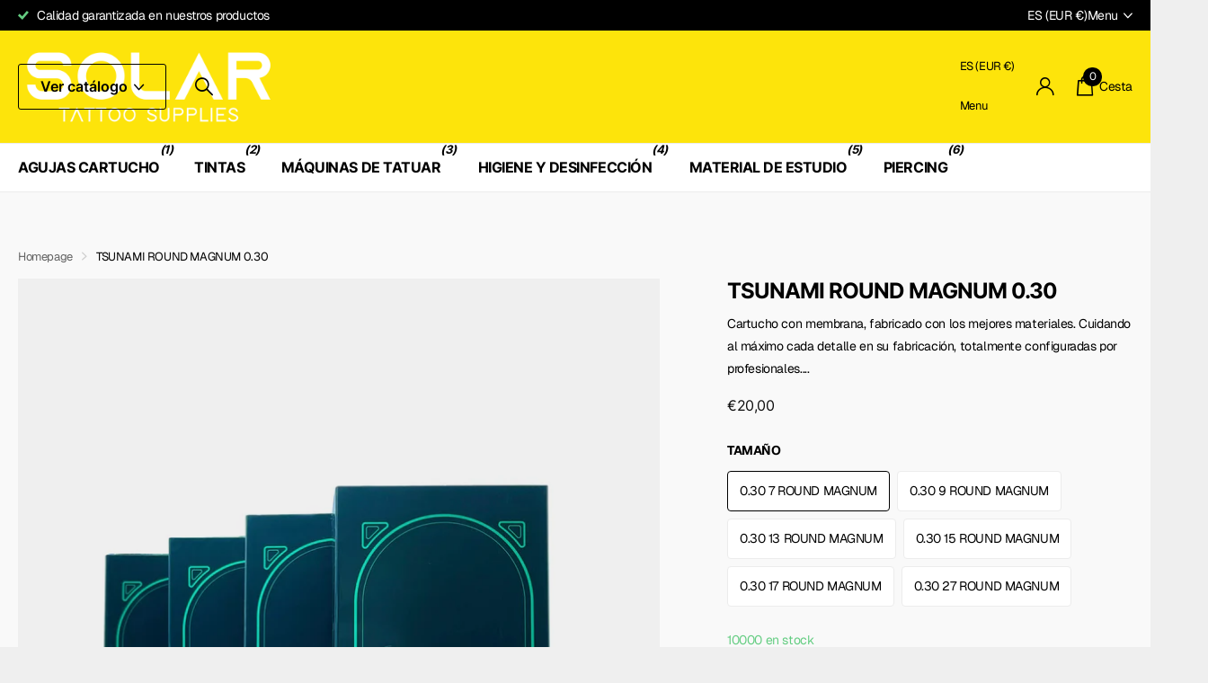

--- FILE ---
content_type: text/css
request_url: https://solartattoosupplies.com/cdn/shop/t/4/assets/screen-settings.css?v=4545643025014750941746567857
body_size: 7615
content:
@font-face{font-family:Inter;font-weight:700;font-style:normal;font-display:swap;src:url(//solartattoosupplies.com/cdn/fonts/inter/inter_n7.50ef4139896edec0637fde057914fbf7e3a8d56e.woff2?h1=c29sYXJ0YXR0b29zdXBwbGllcy5jb20&h2=c29sYXJ0YXR0b28tc3VwcGxpZXMuYWNjb3VudC5teXNob3BpZnkuY29t&hmac=53f12bb122d045b67b96e7da00a4aac95bd5cdeb89894a4c6c07411bd7744eb7) format("woff2"),url(//solartattoosupplies.com/cdn/fonts/inter/inter_n7.194c3d3f64efd8e4c82bbbe83dc84f5893fd9087.woff?h1=c29sYXJ0YXR0b29zdXBwbGllcy5jb20&h2=c29sYXJ0YXR0b28tc3VwcGxpZXMuYWNjb3VudC5teXNob3BpZnkuY29t&hmac=014e1e2b077a46f7ef82f10ba8afe27def58a4aac82a1844903e0579d1f0f6c7) format("woff")}@font-face{font-family:Geist;font-weight:400;font-style:normal;font-display:swap;src:url(//solartattoosupplies.com/cdn/fonts/geist/geist_n4.02575b9017324197ba952a87fcd8830cd1358c5d.woff2?h1=c29sYXJ0YXR0b29zdXBwbGllcy5jb20&h2=c29sYXJ0YXR0b28tc3VwcGxpZXMuYWNjb3VudC5teXNob3BpZnkuY29t&hmac=b8a96f10a505f84ee56328daeabda3df968f1cb8b72ddebdd9c2e262ae6ae738) format("woff2"),url(//solartattoosupplies.com/cdn/fonts/geist/geist_n4.8f9646ae2d4c3117b179bf7ecee967be2a25685c.woff?h1=c29sYXJ0YXR0b29zdXBwbGllcy5jb20&h2=c29sYXJ0YXR0b28tc3VwcGxpZXMuYWNjb3VudC5teXNob3BpZnkuY29t&hmac=cb1528a073d859fe3efc9615a76654d68cae684c98d2400073efcf9714ab5b22) format("woff")}@font-face{font-family:Inter;font-weight:100;font-style:normal;font-display:swap;src:url(//solartattoosupplies.com/cdn/fonts/inter/inter_n1.64ffbe3db8bf296b4c11e905d108d865cad819e1.woff2?h1=c29sYXJ0YXR0b29zdXBwbGllcy5jb20&h2=c29sYXJ0YXR0b28tc3VwcGxpZXMuYWNjb3VudC5teXNob3BpZnkuY29t&hmac=f16f2fc3316726d8f77103bf53c07e787051eb84e28ad33ec606b0e49ee704d8) format("woff2"),url(//solartattoosupplies.com/cdn/fonts/inter/inter_n1.531f8e357ff64abda22215dc64ab33508ce4a061.woff?h1=c29sYXJ0YXR0b29zdXBwbGllcy5jb20&h2=c29sYXJ0YXR0b28tc3VwcGxpZXMuYWNjb3VudC5teXNob3BpZnkuY29t&hmac=6b85e6055a9c01ab967f058aeb04d19215dad97de8331c4779b17e2cd8ff545f) format("woff")}@font-face{font-family:Inter;font-weight:200;font-style:normal;font-display:swap;src:url(//solartattoosupplies.com/cdn/fonts/inter/inter_n2.80a17e68417b7f06a1fc39c4df05ee00d3058488.woff2?h1=c29sYXJ0YXR0b29zdXBwbGllcy5jb20&h2=c29sYXJ0YXR0b28tc3VwcGxpZXMuYWNjb3VudC5teXNob3BpZnkuY29t&hmac=bc66c0c08093f8bf42e9a905ac38b48e4377fbc8d4282f55ffb83f72ea94c73d) format("woff2"),url(//solartattoosupplies.com/cdn/fonts/inter/inter_n2.ccfd9a7d38ea2062ccd5fd75183839ac81915023.woff?h1=c29sYXJ0YXR0b29zdXBwbGllcy5jb20&h2=c29sYXJ0YXR0b28tc3VwcGxpZXMuYWNjb3VudC5teXNob3BpZnkuY29t&hmac=377642ed2903b617c175f4a02b0de5f3d7fd33adcbacf1ba5b37c0b7ede0a17b) format("woff")}@font-face{font-family:Inter;font-weight:300;font-style:normal;font-display:swap;src:url(//solartattoosupplies.com/cdn/fonts/inter/inter_n3.b5848dd787e2cf31c3821b141f8ea5597b5bbbc6.woff2?h1=c29sYXJ0YXR0b29zdXBwbGllcy5jb20&h2=c29sYXJ0YXR0b28tc3VwcGxpZXMuYWNjb3VudC5teXNob3BpZnkuY29t&hmac=077a9de1b80541d4504027cd14e10258aa0bb92eae59f6a0fbd1b2908bbbc9c9) format("woff2"),url(//solartattoosupplies.com/cdn/fonts/inter/inter_n3.078496ce0ef17acfeb2cbe1a007aee39385f4498.woff?h1=c29sYXJ0YXR0b29zdXBwbGllcy5jb20&h2=c29sYXJ0YXR0b28tc3VwcGxpZXMuYWNjb3VudC5teXNob3BpZnkuY29t&hmac=a046c701dc11b9259466eec9d3877ec2df700c8843778afe935f527ff6dcc0fb) format("woff")}@font-face{font-family:Inter;font-weight:400;font-style:normal;font-display:swap;src:url(//solartattoosupplies.com/cdn/fonts/inter/inter_n4.481bd4d19704ca98fb1d3abd50c668b6962860a2.woff2?h1=c29sYXJ0YXR0b29zdXBwbGllcy5jb20&h2=c29sYXJ0YXR0b28tc3VwcGxpZXMuYWNjb3VudC5teXNob3BpZnkuY29t&hmac=410df6dcdc26cfc5526614c6b37f0c40c87bb5e5e03a5507ed07d562340bd50e) format("woff2"),url(//solartattoosupplies.com/cdn/fonts/inter/inter_n4.5a356a4c1877691cd26008ee4a5c7ada675c80ce.woff?h1=c29sYXJ0YXR0b29zdXBwbGllcy5jb20&h2=c29sYXJ0YXR0b28tc3VwcGxpZXMuYWNjb3VudC5teXNob3BpZnkuY29t&hmac=514bd75c4f5711b5e1bf10ba990168cc39cbfa392b40f6bb0fffeb11d81737c6) format("woff")}@font-face{font-family:Inter;font-weight:500;font-style:normal;font-display:swap;src:url(//solartattoosupplies.com/cdn/fonts/inter/inter_n5.4e013095af5df852d965c6d0d5c22626d12ca9b1.woff2?h1=c29sYXJ0YXR0b29zdXBwbGllcy5jb20&h2=c29sYXJ0YXR0b28tc3VwcGxpZXMuYWNjb3VudC5teXNob3BpZnkuY29t&hmac=26b2b779765e525ba9806d844a89c76b8522139b837d69f5a11e7df8d38f0978) format("woff2"),url(//solartattoosupplies.com/cdn/fonts/inter/inter_n5.a68b7118da8e36cefdfa5a16eb3ccd7b79151b88.woff?h1=c29sYXJ0YXR0b29zdXBwbGllcy5jb20&h2=c29sYXJ0YXR0b28tc3VwcGxpZXMuYWNjb3VudC5teXNob3BpZnkuY29t&hmac=5876fcb43be7f22151ad56e6fa00892febbf93f74d1c39f68c1dda72e4db0231) format("woff")}@font-face{font-family:Inter;font-weight:600;font-style:normal;font-display:swap;src:url(//solartattoosupplies.com/cdn/fonts/inter/inter_n6.f376a8167febc541e642518027b9ec9b9121420c.woff2?h1=c29sYXJ0YXR0b29zdXBwbGllcy5jb20&h2=c29sYXJ0YXR0b28tc3VwcGxpZXMuYWNjb3VudC5teXNob3BpZnkuY29t&hmac=8857a24e6a1fe4a49975ff9d09e645640b008e917ef3e1c039faf71750b98099) format("woff2"),url(//solartattoosupplies.com/cdn/fonts/inter/inter_n6.e443e28dc0f8869f8e2f4fa978e895a4a075406f.woff?h1=c29sYXJ0YXR0b29zdXBwbGllcy5jb20&h2=c29sYXJ0YXR0b28tc3VwcGxpZXMuYWNjb3VudC5teXNob3BpZnkuY29t&hmac=3b94aee3c3172558a85e136c4ac0ec1e1a27be1785ea57a53d23436209f1d225) format("woff")}@font-face{font-family:Inter;font-weight:700;font-style:normal;font-display:swap;src:url(//solartattoosupplies.com/cdn/fonts/inter/inter_n7.50ef4139896edec0637fde057914fbf7e3a8d56e.woff2?h1=c29sYXJ0YXR0b29zdXBwbGllcy5jb20&h2=c29sYXJ0YXR0b28tc3VwcGxpZXMuYWNjb3VudC5teXNob3BpZnkuY29t&hmac=53f12bb122d045b67b96e7da00a4aac95bd5cdeb89894a4c6c07411bd7744eb7) format("woff2"),url(//solartattoosupplies.com/cdn/fonts/inter/inter_n7.194c3d3f64efd8e4c82bbbe83dc84f5893fd9087.woff?h1=c29sYXJ0YXR0b29zdXBwbGllcy5jb20&h2=c29sYXJ0YXR0b28tc3VwcGxpZXMuYWNjb3VudC5teXNob3BpZnkuY29t&hmac=014e1e2b077a46f7ef82f10ba8afe27def58a4aac82a1844903e0579d1f0f6c7) format("woff")}@font-face{font-family:Inter;font-weight:800;font-style:normal;font-display:swap;src:url(//solartattoosupplies.com/cdn/fonts/inter/inter_n8.fcd2225f905749b78b873dcbb30454635c18ddce.woff2?h1=c29sYXJ0YXR0b29zdXBwbGllcy5jb20&h2=c29sYXJ0YXR0b28tc3VwcGxpZXMuYWNjb3VudC5teXNob3BpZnkuY29t&hmac=0fa0d2e98d77cc72e2c827e4be4944cb444fcf2f64374269cc8c2a9ac7f23f35) format("woff2"),url(//solartattoosupplies.com/cdn/fonts/inter/inter_n8.8a62ef8f887c4f70bd5d70db0ee3bf3409261a77.woff?h1=c29sYXJ0YXR0b29zdXBwbGllcy5jb20&h2=c29sYXJ0YXR0b28tc3VwcGxpZXMuYWNjb3VudC5teXNob3BpZnkuY29t&hmac=266bfd308cb7c10e16c7e57db0ada879de7a3d024c4ac62ee2a175bfec06ccf6) format("woff")}@font-face{font-family:Inter;font-weight:900;font-style:normal;font-display:swap;src:url(//solartattoosupplies.com/cdn/fonts/inter/inter_n9.275eca18870a2ec8eb769fec3e1256a620f3775c.woff2?h1=c29sYXJ0YXR0b29zdXBwbGllcy5jb20&h2=c29sYXJ0YXR0b28tc3VwcGxpZXMuYWNjb3VudC5teXNob3BpZnkuY29t&hmac=0af1ba668fb1e66a7d3d33a44e6f83f547a3914ec6ab6552f07e54da6b3e9d40) format("woff2"),url(//solartattoosupplies.com/cdn/fonts/inter/inter_n9.bf7cd2f03a906e2ffe58901965dc8e5ca6b1d5d5.woff?h1=c29sYXJ0YXR0b29zdXBwbGllcy5jb20&h2=c29sYXJ0YXR0b28tc3VwcGxpZXMuYWNjb3VudC5teXNob3BpZnkuY29t&hmac=d889ca4ff84e6794c21ff3fc6bec502eaa5b7781366a4f3a0dc01a3c5a8585dc) format("woff")}@font-face{font-family:Geist;font-weight:100;font-style:normal;font-display:swap;src:url(//solartattoosupplies.com/cdn/fonts/geist/geist_n1.20d1e3a5600495bd76516871449c2c56c19badd4.woff2?h1=c29sYXJ0YXR0b29zdXBwbGllcy5jb20&h2=c29sYXJ0YXR0b28tc3VwcGxpZXMuYWNjb3VudC5teXNob3BpZnkuY29t&hmac=078bf1b9841dfc84a1c6eb7e6e477232d886b9597c0487646931962abe57d51e) format("woff2"),url(//solartattoosupplies.com/cdn/fonts/geist/geist_n1.3ad431b1ce6d83aa095715be77da51357f7b20eb.woff?h1=c29sYXJ0YXR0b29zdXBwbGllcy5jb20&h2=c29sYXJ0YXR0b28tc3VwcGxpZXMuYWNjb3VudC5teXNob3BpZnkuY29t&hmac=79d209369efd38050ef68b3b9be92dcaea3487f3604733f64cf21f7d1f8d3c2f) format("woff")}@font-face{font-family:Geist;font-weight:200;font-style:normal;font-display:swap;src:url(//solartattoosupplies.com/cdn/fonts/geist/geist_n2.b7c3008e2ff79a71d01eac1143d37dfc44962139.woff2?h1=c29sYXJ0YXR0b29zdXBwbGllcy5jb20&h2=c29sYXJ0YXR0b28tc3VwcGxpZXMuYWNjb3VudC5teXNob3BpZnkuY29t&hmac=e96d71bb0e5bd4ef8bedbdcf59fe2e30e481ccdd9887ad53160514370380dfcf) format("woff2"),url(//solartattoosupplies.com/cdn/fonts/geist/geist_n2.c24eed24ab4f1a8c651abc1e05cd46785b12a6a2.woff?h1=c29sYXJ0YXR0b29zdXBwbGllcy5jb20&h2=c29sYXJ0YXR0b28tc3VwcGxpZXMuYWNjb3VudC5teXNob3BpZnkuY29t&hmac=8bebcaae08db55112cbbfcc65b5cd4ed6e3da21b9bc545f608100217aaa4917c) format("woff")}@font-face{font-family:Geist;font-weight:300;font-style:normal;font-display:swap;src:url(//solartattoosupplies.com/cdn/fonts/geist/geist_n3.9855fee330f8702ddf486c8809425381e37a8190.woff2?h1=c29sYXJ0YXR0b29zdXBwbGllcy5jb20&h2=c29sYXJ0YXR0b28tc3VwcGxpZXMuYWNjb3VudC5teXNob3BpZnkuY29t&hmac=c14fbe56690ffd1b503153f0981a91439d70ca5d96ecacbff57e83ed410cc582) format("woff2"),url(//solartattoosupplies.com/cdn/fonts/geist/geist_n3.ac9e90f6759b1278c331061a7ea5423fd4bfe7c2.woff?h1=c29sYXJ0YXR0b29zdXBwbGllcy5jb20&h2=c29sYXJ0YXR0b28tc3VwcGxpZXMuYWNjb3VudC5teXNob3BpZnkuY29t&hmac=92c7bb80b952985d24a4ba142fc1cb83fc7061b192e2802e6a06bd0335b1d172) format("woff")}@font-face{font-family:Geist;font-weight:400;font-style:normal;font-display:swap;src:url(//solartattoosupplies.com/cdn/fonts/geist/geist_n4.02575b9017324197ba952a87fcd8830cd1358c5d.woff2?h1=c29sYXJ0YXR0b29zdXBwbGllcy5jb20&h2=c29sYXJ0YXR0b28tc3VwcGxpZXMuYWNjb3VudC5teXNob3BpZnkuY29t&hmac=b8a96f10a505f84ee56328daeabda3df968f1cb8b72ddebdd9c2e262ae6ae738) format("woff2"),url(//solartattoosupplies.com/cdn/fonts/geist/geist_n4.8f9646ae2d4c3117b179bf7ecee967be2a25685c.woff?h1=c29sYXJ0YXR0b29zdXBwbGllcy5jb20&h2=c29sYXJ0YXR0b28tc3VwcGxpZXMuYWNjb3VudC5teXNob3BpZnkuY29t&hmac=cb1528a073d859fe3efc9615a76654d68cae684c98d2400073efcf9714ab5b22) format("woff")}@font-face{font-family:Geist;font-weight:500;font-style:normal;font-display:swap;src:url(//solartattoosupplies.com/cdn/fonts/geist/geist_n5.e487fb5b060bd04c66caa82b9c347dd135e93054.woff2?h1=c29sYXJ0YXR0b29zdXBwbGllcy5jb20&h2=c29sYXJ0YXR0b28tc3VwcGxpZXMuYWNjb3VudC5teXNob3BpZnkuY29t&hmac=fab166f6d7e813911d64b868a67e01c6ab88802c38817e5ecea5ab40c54d10af) format("woff2"),url(//solartattoosupplies.com/cdn/fonts/geist/geist_n5.c2363898c7d4dbd9934a157bb639e48d2d4ce80a.woff?h1=c29sYXJ0YXR0b29zdXBwbGllcy5jb20&h2=c29sYXJ0YXR0b28tc3VwcGxpZXMuYWNjb3VudC5teXNob3BpZnkuY29t&hmac=15c58ae592b790cf7feb31206bc2ca478b461905a419e3ce95d31be5c9868221) format("woff")}@font-face{font-family:Geist;font-weight:600;font-style:normal;font-display:swap;src:url(//solartattoosupplies.com/cdn/fonts/geist/geist_n6.50fc1f216f8da1c533da37ef84c54034b9cac9bf.woff2?h1=c29sYXJ0YXR0b29zdXBwbGllcy5jb20&h2=c29sYXJ0YXR0b28tc3VwcGxpZXMuYWNjb3VudC5teXNob3BpZnkuY29t&hmac=63706d653edf9708b45001c6c525137be40b3217098c2968f2281d456615b774) format("woff2"),url(//solartattoosupplies.com/cdn/fonts/geist/geist_n6.5063d27c4ce6e9f4de6afca0e0580e2aad6ef391.woff?h1=c29sYXJ0YXR0b29zdXBwbGllcy5jb20&h2=c29sYXJ0YXR0b28tc3VwcGxpZXMuYWNjb3VudC5teXNob3BpZnkuY29t&hmac=f87c88fd47e2174580fd1230f81b54b41e616a0f23e1e563680276baf80b4d68) format("woff")}@font-face{font-family:Geist;font-weight:700;font-style:normal;font-display:swap;src:url(//solartattoosupplies.com/cdn/fonts/geist/geist_n7.767a532b285c741d1730391628fd99140447010d.woff2?h1=c29sYXJ0YXR0b29zdXBwbGllcy5jb20&h2=c29sYXJ0YXR0b28tc3VwcGxpZXMuYWNjb3VudC5teXNob3BpZnkuY29t&hmac=c6bbd91d101fc76d08d0ef7166dcd3ffaeb008a6949f73eaca65cb38762b61d6) format("woff2"),url(//solartattoosupplies.com/cdn/fonts/geist/geist_n7.0e1572fdf223e9d9a6072b9e1686111b29842f6a.woff?h1=c29sYXJ0YXR0b29zdXBwbGllcy5jb20&h2=c29sYXJ0YXR0b28tc3VwcGxpZXMuYWNjb3VudC5teXNob3BpZnkuY29t&hmac=979454a2a3d5f7fc30f1a1893795a9c0435dc389071a9fc6f39affb69b3c152d) format("woff")}@font-face{font-family:Geist;font-weight:800;font-style:normal;font-display:swap;src:url(//solartattoosupplies.com/cdn/fonts/geist/geist_n8.5aac58b85d7f6de62b0271e7e8119316e25ac97d.woff2?h1=c29sYXJ0YXR0b29zdXBwbGllcy5jb20&h2=c29sYXJ0YXR0b28tc3VwcGxpZXMuYWNjb3VudC5teXNob3BpZnkuY29t&hmac=506129faec374e4e06ec22ee7e1286b0ebb31ad501ab439016b1a173aa2dfea1) format("woff2"),url(//solartattoosupplies.com/cdn/fonts/geist/geist_n8.f322856ce34d3f14285a8479585e11b65da94435.woff?h1=c29sYXJ0YXR0b29zdXBwbGllcy5jb20&h2=c29sYXJ0YXR0b28tc3VwcGxpZXMuYWNjb3VudC5teXNob3BpZnkuY29t&hmac=4f994964c9ae1b3c3cc629a49471a0efd886122cd10676162b5f86402a9cc4c5) format("woff")}@font-face{font-family:Geist;font-weight:900;font-style:normal;font-display:swap;src:url(//solartattoosupplies.com/cdn/fonts/geist/geist_n9.f14b0bf881acf146fcb4e2b5951a449d2b0d4ea5.woff2?h1=c29sYXJ0YXR0b29zdXBwbGllcy5jb20&h2=c29sYXJ0YXR0b28tc3VwcGxpZXMuYWNjb3VudC5teXNob3BpZnkuY29t&hmac=1118d84d379eaf816b06fe1d0ce09a1816f61fa769cdbf6b61d84d0dc65a3d25) format("woff2"),url(//solartattoosupplies.com/cdn/fonts/geist/geist_n9.17f9f01141df7132192cff39cb55e912097412fd.woff?h1=c29sYXJ0YXR0b29zdXBwbGllcy5jb20&h2=c29sYXJ0YXR0b28tc3VwcGxpZXMuYWNjb3VudC5teXNob3BpZnkuY29t&hmac=5a8766209346ead35e3dec92f50c4c0dfe7d3ca9d7ec8be9e25c5ba1f75a65d0) format("woff")}@font-face{font-family:i;src:url(//solartattoosupplies.com/cdn/shop/t/4/assets/xclusive.woff2?v=154911475873364033681746377313) format("woff2"),url(//solartattoosupplies.com/cdn/shop/t/4/assets/xclusive.woff?v=94999616108417561771746377313) format("woff");font-display:swap}:root{--secondary_text: var(--white);--link_underline_c: var(--primary_bg_btn);--buy_btn_text: #ffffff;--buy_btn_bg: #000000;--buy_btn_bg_dark: #000000;--buy_button_bg: var(--buy_btn_bg);--buy_button_fg: var(--buy_btn_text);--buy_button_bg_dark: var(--buy_btn_bg_dark);--dynamic_buy_btn_text: #ffffff;--dynamic_buy_btn_bg: #000000;--dynamic_buy_btn_bg_dark: #000000;--dynamic_buy_button_bg: var(--dynamic_buy_btn_bg);--dynamic_buy_button_fg: var(--dynamic_buy_btn_text);--dynamic_buy_button_bg_dark: var(--dynamic_buy_btn_bg_dark);--unavailable_buy_btn_text: #ffffff;--unavailable_buy_btn_bg: #e5e5e5;--unavailable_buy_btn_bg_dark: #d8d8d8;--custom_top_search_bg:var(--body_bg);--alert_error: #e93d3d;--alert_valid: #64cd82;--lime: #64cd82;--gallery: #efefef;--sand: #efefef;--secondary_bg: var(--primary_bg_btn);--light: var(--bg_secondary);--custom_bd: var(--custom_input_bd);--product_label_bg: #e5e051;--product_label_bg_dark:#e2dc3b;--product_label_text: #000000;--sale_label_bg: #e93d3d;--sale_label_bg_dark: #e62626;--sale_label_text: #ffffff;--product_label_bg_custom: #000000;--product_label_text_custom: #ffffff;--positive_bg: #64cd82;--positive_bg_dark: #51c772;--positive_fg: var(--white);--custom_drop_nav_bg: var(--scheme-1_bg);--custom_drop_nav_fg: var(--scheme-1_fg);--custom_drop_nav_fg_text: var(--scheme-1_fg);--custom_drop_nav_fg_hover: var(--scheme-1_btn_bg);--custom_drop_nav_head_bg: var(--scheme-1_bg_var);--custom_drop_nav_head_fg: var(--scheme-1_fg);--custom_drop_nav_bd: var(--scheme-1_bd);--custom_drop_nav_input_bg: var(--scheme-1_input_bg);--custom_drop_nav_input_fg: var(--scheme-1_input_fg);--custom_drop_nav_input_bd: var(--custom_drop_nav_bd);--custom_drop_nav_input_pl: var(--custom_drop_nav_input_fg);--custom_top_search_bg_cont: var(--scheme-1_bg_secondary);--price_color: #0e0e0e;--price_color_old: #e93d3d;--multiply_bg_product: var(--scheme-3);--multiply_bg_collection: var(--scheme-3);--placeholder_fz: var(--main_fz)!important;--breadcrumbs_fz: 13px;--main_ff_h: Inter, sans-serif;--main_fw_h: 700;--main_fw_h_strong: 700;--main_fw_bold: var(--main_fw_strong);--main_fs_h: normal;--main_ls_h: -.04em;--main_tt_h: none;--main_lh_h: 1.15;--main_ff: Geist, sans-serif;--main_fs: normal;--main_tt: none;--main_fw: 400;--main_fw_strong: 700;--main_ls: -.03em;--main_lh: 1.8;--main_fz_scale: 1;--main_fz: calc(var(--main_fz_scale) * 1.3rem);--base_fz_scale: 1.08;--base_fz: calc(var(--base_fz_scale) * 1.3rem);--base_fz_small: calc(var(--base_fz_scale) * 1.3rem - .2rem);--main_h1: 40px;--main_h2: 36px;--main_h3: 24px;--main_h4: 18px;--main_h_small: 14px;--main_h6: 14px;--mob_h1: 29px;--mob_h2: 24px;--mob_h3: 20px;--mob_h4: 16px;--mob_h5: 16px;--mob_h_small: 14px;--mob_fz: 14px;--btn_fz_mob: 14px;--btn_ff: var(--main_ff_h);--btn_fs: var(--main_fs_h);--btn_fw: 600;--btn_fz: 16px;--btn_tt: none;--btn_ls: 0em;--btn_bd: 1px;--btn_br: 3px;--btn_pv: 16px;--btn_ph: 25px;--price_ff: var(--main_ff_h);--price_fs: var(--main_fs_h);--price_fw: 400;--b2i: 4px;--b2p: 0px;--glw: 1600px;--ratio: 1.45}.l4pr{--ratio: 1.45}html{font-size:10px}@media only screen and (max-width: 760px){:root{--main_mr: 20px;--size_70_f: 12vw;--main_fz: var(--mob_fz);--btn_fz: var(--btn_fz_mob);--main_h_small: var(--size_13_f);--main_h1: var(--mob_h1);--main_h2: var(--mob_h2);--main_h3: var(--mob_h3);--main_h4: var(--mob_h4);--main_h5: var(--mob_h5);--main_h6: var(--mob_h_small);--main_lead: var(--mob_lead);--b2p: 4px}}.base-font{font-size:var(--base_fz);--price_fz: var(--base_fz);--main_fz: var(--base_fz);--placeholder_fz: var(--base_fz);--main_fz_small: var(--base_fz_small);--main_mr: calc(var(--main_lh) * var(--base_fz));--main_mr_h: calc(var(--main_mr) * .4615384615);--box_size: calc(var(--main_fz) * 1.2857142857)}.base-font-small{font-size:var(--base_fz_small)!important;--main_fz: var(--base_fz_small);--placeholder_fz: var(--base_fz_small)}.title-styling h1,.title-styling h2,.title-styling h3,.title-styling h4,.title-styling h5,.title-styling h6{margin-top:0}.title-styling h1:has(+*),.title-styling h2:has(+*),.title-styling h3:has(+*),.title-styling h4:has(+*),.title-styling h5:has(+*),.title-styling h6:has(+*){margin-bottom:calc(var(--main_mr) * .4615384615)!important}.overlay-preorder{--secondary_btn_text: #ffffff;--secondary_bg_btn: #000000;--secondary_bg_btn_dark: #000000;--secondary_bg_btn_fade: #1a1a1a}#content>*:not([id$=main-404],[id$=main-collection],[id$=main-search],[id*=breadcrumbs]){position:relative;z-index:0}.overlay-primary{--primary_bg: var(--primary_bg_btn);--primary_text: var(--primary_btn_text)}.overlay-secondary{--secondary_bg: var(--secondary_bg_btn);--primary_bg: var(--secondary_bg_btn);--primary_text: var(--secondary_btn_text)}.overlay-tertiary,.link-btn.overlay-tertiary a,.link-btn a.overlay-tertiary,button.overlay-tertiary,.overlay-tertiary button,.s1bx.overlay-tertiary{--tertiary_bg: var(--tertiary_bg_btn);--primary_bg: var(--tertiary_bg_btn);--primary_text: var(--tertiary_btn_text);--secondary_btn_text: var(--tertiary_btn_text);--secondary_bg: var(--tertiary_bg);--secondary_bg_btn: var(--tertiary_bg_btn);--secondary_bg_btn_dark: var(--tertiary_bg_btn_dark)}button:not([class*=overlay-]),.link-btn:not([class*=overlay-]) a:not([class*=overlay-]),#nav-user>ul>li>a i span,#totop a,.overlay-primary,.link-btn.overlay-primary a,.link-btn a.overlay-primary,button.overlay-primary,.overlay-primary button,.s1bx.overlay-primary{--secondary_btn_text: var(--primary_btn_text);--secondary_bg: var(--primary_bg_btn);--secondary_bg_btn: var(--primary_bg_btn);--secondary_bg_btn_dark: var(--primary_bg_btn_dark)}.link-btn a.overlay-buy_button,button.overlay-buy_button,.overlay-buy_button button,.s1bx.overlay-buy_button{--secondary_btn_text: var(--buy_btn_text);--secondary_bg: var(--buy_btn_bg);--secondary_bg_btn: var(--buy_btn_bg);--secondary_bg_btn_dark: var(--buy_btn_bg_dark)}.link-btn a.overlay-dynamic_buy_button,button.overlay-dynamic_buy_button,.overlay-dynamic_buy_button button,.s1bx.overlay-dynamic_buy_button{--secondary_btn_text: var(--dynamic_buy_btn_text);--secondary_bg: var(--dynamic_buy_btn_bg);--secondary_bg_btn: var(--dynamic_buy_btn_bg);--secondary_bg_btn_dark: var(--dynamic_buy_btn_bg_dark)}.link-btn a.overlay-unavailable_buy_button,button.overlay-unavailable_buy_button,.overlay-unavailable_buy_button button,.s1bx.overlay-unavailable_buy_button{--secondary_btn_text: var(--unavailable_buy_btn_text);--secondary_bg: var(--unavailable_buy_btn_bg);--secondary_bg_btn: var(--unavailable_buy_btn_bg);--secondary_bg_btn_dark: var(--unavailable_buy_btn_bg_dark)}.link-btn a.overlay-secondary_bg,button.overlay-secondary_bg,.overlay-secondary_bg button,.s1bx.overlay-secondary_bg{--secondary_btn_text: var(--primary_text);--secondary_bg: var(--bg_secondary);--secondary_bg_btn: var(--secondary_bg);--secondary_bg_btn_dark: var(--secondary_bg_btn)}.overlay-primary,.overlay-secondary,.overlay-tertiary,.overlay-buy_button,.overlay-dynamic_buy_button,.overlay-unavailable-buy-button{--link_underline_c: var(--secondary_bg)}.l4al>.overlay-primary{color:var(--primary_btn_text);--primary_text: var(--primary_btn_text)}#root .l4al>.overlay-primary:before{background:var(--primary_bg_btn);opacity:1}.l4al>.overlay-secondary{color:var(--secondary_btn_text);--primary_text: var(--secondary_btn_text)}#root .l4al>.overlay-primary:before{background:var(--secondary_bg_btn);opacity:1}.l4al>.overlay-tertiary{color:var(--tertiary_btn_text);--primary_text: var(--tertiary_btn_text)}#root .l4al>.overlay-tertiary:before{background:var(--tertiary_bg_btn);opacity:1}.l4al>.overlay-buy_button{color:var(--buy_btn_text);--primary_text: var(--buy_btn_text)}#root .l4al>.overlay-buy_button:before{background:var(--buy_btn_bg);opacity:1}.l4al>.overlay-dynamic_buy_button{color:var(--dynamic_buy_btn_text);--primary_text: var(--dynamic_buy_btn_text)}#root .l4al>.overlay-dynamic_buy_button:before{background:var(--dynamic_buy_btn_bg);opacity:1}.module-color-palette[class^=palette-].img-overlay,.module-color-palette[class^=palette-] .img-overlay,#background.module-color-palette[class^=palette-] .img-overlay{background:var(--primary_bg)}.module-color-palette[class^=palette-] h1,.module-color-palette[class^=palette-] h2,.module-color-palette[class^=palette-] h3,.module-color-palette[class^=palette-] h4,.module-color-palette[class^=palette-] h5,.module-color-palette[class^=palette-] h6,.module-color-palette[class^=palette-] .ff-heading{color:var(--headings_text)}.module-color-palette[class^=palette-] h1>span.small,.module-color-palette[class^=palette-] h2>span.small,.module-color-palette[class^=palette-] h3>span.small,.module-color-palette[class^=palette-] h4>span.small,.module-color-palette[class^=palette-] h5>span.small,.module-color-palette[class^=palette-] h6>span.small{color:var(--headings_text_solid);text-fill-color:currentcolor;-webkit-text-fill-color:currentcolor}.module-color-palette[class^=palette-]~.content h1,.module-color-palette[class^=palette-]~.content h2,.module-color-palette[class^=palette-]~.content h3,.module-color-palette[class^=palette-]~.content h4,.module-color-palette[class^=palette-]~.content h5,.module-color-palette[class^=palette-]~.content h6{color:var(--headings_text, var(--primary_text_h))}.module-color-palette[class^=palette-],.module-color-palette[class^=palette-] .swiper-button-next,.module-color-palette[class^=palette-] .swiper-button-prev{color:var(--primary_text)}.module-color-palette[class^=palette-]:before{background:var(--primary_bg)}[class^=palette-] button:not(.loading),[class^=palette-] input[type=button],[class^=palette-] input[type=reset],[class^=palette-] input[type=submit],[class^=palette-] .link-btn a:not(.loading){color:var(--secondary_btn_text)}[data-active-content*=palette-] .swiper-custom-pagination,[data-active-content*=palette-] .play-pause{color:var(--primary_text)}.m6bx[class^=palette-]>p,.m6bx[class^=palette-]>h2,.m6bx[class^=palette-]>strong,.m6bx[class^=palette-]>em,.m6bx[class^=palette-]>ul{color:var(--primary_text)}aside .m6bx.overlay[class^=palette-]>p>a{color:var(--primary_text)}.m6bx[class^=palette-] .l4cn.box a{color:var(--black)}.m6bx[class^=palette-]:before{background:var(--primary_bg)}.m6bx[class^=palette-].overlay:before{border:none}[data-whatintent=mouse] .m6bx[class^=palette-] .l4cn li a:hover{color:var(--accent)}.m6as[class^=palette-]:before{background:var(--primary_bg)}.m6wd[class^=palette-]:not(.palette-white):not(.palette-light):not(.palette-light_2) .l4cu.box li>span:before{background:var(--bg_secondary)}.m6wd[class^=palette-].numbers-accent .l4cu li>span{color:var(--accent)}.m6bx[class^=palette-]:not(.palette-white):not(.palette-light):not(.palette-light_2) .l4cu.box li>span:before{background:var(--bg_secondary)}.m6bx[class^=palette-].numbers-accent .l4cu li>span{color:var(--accent)}.m6bx[class^=palette-] .l4ts.box li:before,.m6wd[class^=palette-] .l4ts.box li:before{--primary_bg: var(--bg_secondary)}.m6bx[class^=palette-] .l4ts .r6rt[class*=overlay-] .rating>* .fill,.m6wd[class^=palette-] .l4ts .r6rt[class*=overlay-] .rating>* .fill{--accent: var(--primary_bg)}.m6bx[class^=palette-] .r6rt .rating>* .fill,.m6wd[class^=palette-] .l4ts .r6rt .rating>* .fill{background:none}.m6bx[class^=palette-] .l4ts .r6rt .rating>* .fill,.m6wd[class^=palette-] .l4ts .r6rt .rating>* .fill{color:var(--accent)}.m6bx[class^=palette-] .l4ts .r6rt[class*=text-palette-] .rating>* .fill{color:var(--primary_text)}.m6bx .l4ts.box li:before,.m6wd .l4ts.box li:before{background:var(--primary_bg)!important;border-radius:var(--b2r)}.l4ft.hover-out li[class^=palette-]:before{background:none}.l4al li[class^=palette-]:before{background:var(--primary_bg)}.l4al li[class^=palette-]:not(.palette-white):before{border-width:0}.m6bx.inline[class^=palette-]:not(.palette-white):before{border-width:0}.m6bx .l4cl{margin-bottom:24px}#root .m6cp>footer{background:var(--bg_secondary)}#root .s1bx:not([class*=overlay-]){color:var(--primary_btn_text)}.link-underline{color:var(--link_underline_c)}.title-underline-none :is(h1,h2,h3,h4,h5,h6) span[style*="text-decoration:underline"]{text-decoration:none!important}.title-underline-accent :is(h1,h2,h3,h4,h5,h6) span[style*="text-decoration:underline"]{color:var(--accent)}.title-underline-gradient :is(h1,h2,h3,h4,h5,h6) span[style*="text-decoration:underline"]{background:var(--accent_gradient);background-clip:text;-webkit-background-clip:text;text-fill-color:transparent;-webkit-text-fill-color:transparent}.title-underline-secondary-font :is(h1,h2,h3,h4,h5,h6) span[style*="text-decoration:underline"]{font-family:Geist,sans-serif;text-transform:none;font-style:normal;font-weight:400;letter-spacing:-.02em}.title-underline-secondary-font :is(h1,h2,h3,h4,h5,h6) span[style*="text-decoration:underline"] strong,.title-underline-secondary-font :is(h1,h2,h3,h4,h5,h6) span[style*="text-decoration:underline"] b{font-weight:700}select,.bv_atual,select:focus,#root .f8sr select,#root .f8sr select:focus{background-image:url("data:image/svg+xml,%3Csvg xmlns='http://www.w3.org/2000/svg' viewBox='0 0 9 5.7' style='enable-background:new 0 0 9 5.7' xml:space='preserve'%3E%3Cpath d='M8.4.2C8.2.1 8 0 7.8 0s-.3.1-.5.2L4.5 3 1.7.2C1.5.1 1.4 0 1.2 0S.8.1.6.2L.2.6C.1.8 0 1 0 1.2s.1.4.2.5L4 5.5c.1.1.3.2.5.2s.4-.1.5-.2l3.8-3.8c.1-.1.2-.3.2-.5S8.9.8 8.8.6L8.4.2z' style='fill:%23000000'/%3E%3C/svg%3E")}label span.text-end.hidden,#root span.f8pr-pickup.hidden{display:none}.image-compare figure{width:100%}@media only screen and (max-width: 62.5em){#root .l4ft.mobile-compact li:not(:first-child){border-left-width:var(--dist_a)}}[data-whatintent=mouse] .l4cl .li:hover figure picture~picture{display:block}.l4ft figure video{transition-property:all;transition-duration:.4s;transition-timing-function:cubic-bezier(.4,0,.2,1);transition-delay:0s}#nav-bar.text-justify>ul>li.show-all,#nav.text-justify>ul>li.show-all{position:absolute;left:var(--lar0);right:var(--l0ra);top:0}@media only screen and (max-width: 47.5em){.mob-h1{font-size:var(--mob_h1)}.mob-h2{font-size:var(--mob_h2)}.mob-h3{font-size:var(--mob_h3)}.mob-h4{font-size:var(--mob_h4)}.mob-h5{font-size:var(--mob_h5)}}body,textarea,input,select,option{text-transform:var(--main_tt)}.ff-primary,.ff-primary-digit .simply-amount,.l4ft li>.content .ff-primary{font-family:Inter,sans-serif;text-transform:none;font-weight:var(--main_fw_h);font-style:normal;--main_fw_strong: var(--main_fw_h_strong);letter-spacing:-.04em}.ff-secondary,.ff-secondary-digit .simply-amount,.l4ft li>.content .ff-secondary{font-family:Geist,sans-serif;text-transform:none;font-style:normal;--main_fw_strong: var(--main_fw_h_strong);letter-spacing:-.02em}.ff-primary p,.l4ft li>.content .ff-primary p,.ff-secondary p,.l4ft li>.content p .ff-secondary p{text-transform:none}.fw-100,.l4ft li>.content .fw-100{font-weight:100}.fw-200,.l4ft li>.content .fw-200{font-weight:200}.fw-300,.l4ft li>.content .fw-300{font-weight:300}.fw-400,.l4ft li>.content .fw-400{font-weight:400}.fw-500,.l4ft li>.content .fw-500{font-weight:500}.fw-600,.l4ft li>.content .fw-600{font-weight:600}.fw-700,.l4ft li>.content .fw-700{font-weight:700}.fw-800,.l4ft li>.content .fw-800{font-weight:800}.fw-900,.l4ft li>.content .fw-900{font-weight:900}.l4al.l4al-trustbadge img,.l4al.l4al-trustbadge svg{max-height:unset!important;width:85px}.l4ca.compact section{width:100%}@media only screen and (max-width: 47.5em){#root figure .link-btn.visible.mobile-text-end{-webkit-justify-content:flex-end;justify-content:flex-end}}.m6fr article.p0{padding-top:0;padding-bottom:0}.m6as.overlay.size-xl{--mih: 700px}@media only screen and (max-width: 760px){#root .l4ne.wide li{width:100%}#root .l4cl.mobile-scroll .swiper-wrapper .li .check.color li{width:auto!important}}@media only screen and (max-width: 1000px){#nav .m6cn{font-weight:var(--main_fw)}}@media only screen and (min-width: 47.5em){.shopify-section-footer>div>.follow-on-shop{margin-left:30px}}.form-m-14>p{margin-bottom:14px}.l4ne h3,.l4ne h3>a{-webkit-hyphens:inherit;hyphens:inherit}.pickup.hidden{display:none}.l4cl .r6rt .rating-label,.l4in .r6rt .rating-label,.n6br li a,.l4rv .spr-review-footer a,.l4ne h3 .small{opacity:.6}.l4rv .spr-review-header-byline,.l4dr .r6rt .rating-label{color:var(--primary_text);opacity:.6}#root .datepicker-input{background-size:auto max(18px,calc(var(--input_h) - var(--main_fz) * 4))}.input-range{--custom_input_pl: var(--custom_input_fg)}.s1tt{margin-left:-14px}.f8pr .check.hidden{display:none}[data-whatin] .recommendation-modal__container h1,[data-whatin] .recommendation-modal__container h2,[data-whatin] .recommendation-modal__container h3,[data-whatin] .recommendation-modal__container h4,[data-whatin] .recommendation-modal__container h5,[data-whatin] .recommendation-modal__container h6,[data-whatin] .recommendation-modal__message,html .recommendation-modal__message{font-size:var(--main_h5)!important}@media only screen and (max-width: 760px){[dir=ltr] .l4cl.mobile-scroll[style*=--fixed_width]{padding-left:0}[dir=ltr] #root .l4cl.mobile-scroll[style*=--fixed_width] li:not(:last-child){margin-right:0}}.check input~label.disabled-style{color:var(--gray)}.bv_mainselect .bv_ul_inner .li.disabled-style .text{opacity:.53}[data-whatintent=mouse] .check input:not([checked])~label.disabled-style:not([disabled]):hover:before{border-color:var(--custom_input_bd)}#root .check.box input~label.disabled-style img,#root .check.wide input~label.disabled-style~*{opacity:.35}#root .check.color input~label.disabled-style{border-color:var(--custom_input_bd)}#root .check.color input[checked]~label.disabled-style,#root .check.color input[checked]~label.disabled-style:after{border-color:var(--alert_error)}#root .check.color input~label.disabled-style:after{content:"";display:block;position:absolute;left:-10px;top:50%;right:-10px;width:auto;height:1px;margin-top:-.5px;border-top:1px solid var(--custom_input_bd);background:none;-webkit-transform:rotate(-45deg);transform:rotate(-45deg)}.align-end[style*="max-width:"]{margin-left:auto}@media only screen and (min-width: 761px){html:not(.mobile) .l4cl figure .check.color{background:#f9f9f9b3}}.product-card{--btn_fz: 14px;font-size:14px;--price_fz: 14px;--main_fz: 14px}@media only screen and (max-width: 760px){.product-card{--btn_fz: 13px;font-size:13px;--price_fz: 13px;--main_fz: 13px}}@media only screen and (max-width: 760px){#root .l4cl.category figure .link-btn{display:flex!important}#root .m6pr.align-labels-left .l4pr.s4wi:not(.slider-fraction)>.s1lb{left:0}.m6pr.align-labels-left .l4pr .swiper-outer>.m6bx-inside{left:0}}picture.slider.img-multiply-bg .swiper-slide>a:before{border-radius:var(--b2p);background:var(--gallery);content:"";display:block;overflow:hidden;position:absolute;left:0;top:0;right:0;bottom:0;z-index:-1;margin:0;text-align:left;text-indent:-3000em;direction:ltr}:root{--img_padding: 0%;--img_vertical_position: 0%}.l4pr li picture,#root .check.box label picture,#root .m6pe picture{overflow:hidden}.l4pr li picture img{position:absolute}#root .l4cl .product-card img,.l4pr img,.l4ca figure picture img,.l4ca.compact img,#root .m6pe picture img,#root .check.box label picture img{padding:var(--img_padding);top:var(--img_vertical_position)}.no-bd-radius{border-radius:0;--b2p: 0px;--b2r: 0px}.check figure{--b2p: var(--b2r)}.check figure.rounded{--b2r: 9999px}#root .check label.align-middle>i,.check label.align-middle figure{display:block;top:0;width:var(--img_s);height:var(--img_s);margin:5px 10px 5px 0;font-size:var(--img_s);line-height:1}.check label.align-middle{display:-webkit-box;display:-webkit-flex;display:-ms-flexbox;display:flex;-webkit-flex-wrap:wrap;flex-wrap:wrap;-webkit-align-items:center;align-items:center}.check{--box_size: calc(var(--main_fz) * 1.2857142857);--img_s: var(--box_size)}.check label.align-middle:before,.check label.align-middle:after{top:50%;margin-top:calc(0px - var(--box_size) * .5)}.check label.align-middle img{display:block;height:var(--img_s)!important}.check label.align-middle .size-xs{--img_s: var(--box_size)}.check label.align-middle .size-s{--img_s: 30px}.check label.align-middle .size-m{--img_s: 45px}.check label.align-middle .size-l{--img_s: 60px}.f8fl .check label.align-middle>span{opacity:1}@media only screen and (max-width: 1000px){.js .f8fl .toggle+.check label.align-middle,.js .f8fl .check input:checked~label.align-middle{display:-moz-box;display:-webkit-box;display:-webkit-flex;display:-ms-flexbox;display:flex}}figure.img-multiply-bg:before,picture.img-multiply-bg:before,picture.img-multiply-bg.s4wi .swiper-slide a:before{background:var(--multiply_bg_product)}.category figure.img-multiply-bg:before,.category picture.img-multiply-bg:before,.category picture.img-multiply-bg.s4wi .swiper-slide a:before{background:var(--multiply_bg_collection)}@media only screen and (min-width: 1301px){.search-compact-is-centered #root #search{max-width:400px!important}}.f8pr shopify-accelerated-checkout{--shopify-accelerated-checkout-button-block-size: calc(var(--btn_pv) * 2 + var(--btn_fz) * var(--btn_lh));--shopify-accelerated-checkout-button-border-radius: var(--btn_br);width:100%;margin-top:0}.m6ac[style*=--padding_bottom] .l4ft li{min-height:0!important}#root .m6as[style*=--padding_bottom]>figure>picture,.m6as[style*=--padding_bottom]>figure>video{position:absolute;height:100%}.m6as[style*=--padding_bottom]>figure>a{position:initial}.m6ac[style*=--padding_bottom] .l4ft li>.main,.l4ft li[style*=--padding_bottom]>.main{flex-direction:row;flex-wrap:nowrap;min-height:0;align-items:var(--align_text);justify-content:var(--justify_text)}.m6ac[style*=--padding_bottom] .l4ft li>.main:after,.l4ft li[style*=--padding_bottom]>.main:after,.m6as[style*=--padding_bottom].padding-custom:after,.m6as[style*=--padding_bottom]:not(.padding-custom)>figure:after{content:""!important;display:block!important;padding-bottom:calc(var(--padding_bottom) * 1%)}.l4ft li.align-end .main>div:has(+.link-btn.text-end){padding-bottom:var(--btn_circle_size)}@media only screen and (max-width: 62.5em){.m6ac[style*=--padding_bottom_mobile] .l4ft li>.main{--padding_bottom: var(--padding_bottom_mobile)!important}}@media only screen and (max-width: 47.5em){.m6fr article[style*=--padding_bottom]:after,.l4ft li[style*=--padding_bottom_mobile]>.main,.m6as[style*=--padding_bottom]>figure:after{--padding_bottom: var(--padding_bottom_mobile) }}@media only screen and (min-width: 62.5em){.m6ac[style*=--height] .l4ft li>.main{min-height:var(--height)}}@media only screen and (min-width: 47.5em){.l4ft li[style*=--height]>.main{min-height:var(--height)}.m6fr article[style*=--height]{min-height:var(--mih)}.m6fr.custom-m6fr-height article[style*=--padding_bottom]{min-height:var(--mih)!important}}#root .m6as>figure>a>picture{position:absolute;top:0;left:0;right:0;bottom:0}.l4ca.l4ca-bundle{border-bottom-width:0}@media only screen and (min-width: 760px){.l4ca>li.no-image+li.has-l4ca{padding-left:0}.form-cart.f8vl .l4ca .l4ca.l4ca-bundle{margin-top:calc(0px - var(--pt)* 2)}}.l4ca.l4ca-bundle+footer{border:0!important}.l4ca.l4ca-bundle h3{margin-bottom:0}.l4ca.compact.l4ca-bundle>li.has-l4ca{padding-left:0}@media only screen and (max-width: 760px){.l4ca h1 a,.l4ca h2 a,.l4ca h3 a,.l4ca h4 a,.l4ca h5 a,.l4ca h6 a{white-space:normal}}.l4ca .stock.size-12 i:not(.icon-chevron-down,.icon-chevron-up){margin-left:4px;font-size:.7em}.wishlist-header.hidden,.wishlist-productpage.hidden,.wishlist-productcard.hidden{display:none!important}.l4cl .wishlist-productcard{--size: 32px;min-width:var(--size);min-height:var(--size);margin:0;padding:0;border-radius:99px!important}.l4cl .wishlist-productcard{position:absolute;left:auto;right:var(--label_dist);top:var(--label_dist);z-index:100;width:var(--size);height:var(--size);direction:ltr;--btn_br: 999px}.l4cl .wishlist-productcard i{margin-left:0;font-size:calc(var(--size) * .4680851064);margin-top:calc(0px - var(--size)* .5)}.l4cl figure:has(.wishlist-productcard:not(.hidden)) .s1lb{max-width:calc(100% - calc(var(--label_dist) * 2) - 32px)}html:is([data-theme=xtra],[data-theme=xclusive]) .wishlist-productpage>a{position:relative}html:is([data-theme=xtra],[data-theme=xclusive]) .wishlist-productpage>a:before{content:"";position:absolute;display:block;top:-16px;right:0;bottom:-16px;left:-16px}@media only screen and (max-width: 47.5em){#header-inner.text-center-mobile:has(.wishlist-header:not(.hidden)) #logo a{justify-content:center}#header-inner.text-center-mobile:has(.wishlist-header:not(.hidden)) #logo picture{max-width:calc(100% - 20px)!important}}
/*# sourceMappingURL=/cdn/shop/t/4/assets/screen-settings.css.map?v=4545643025014750941746567857 */
